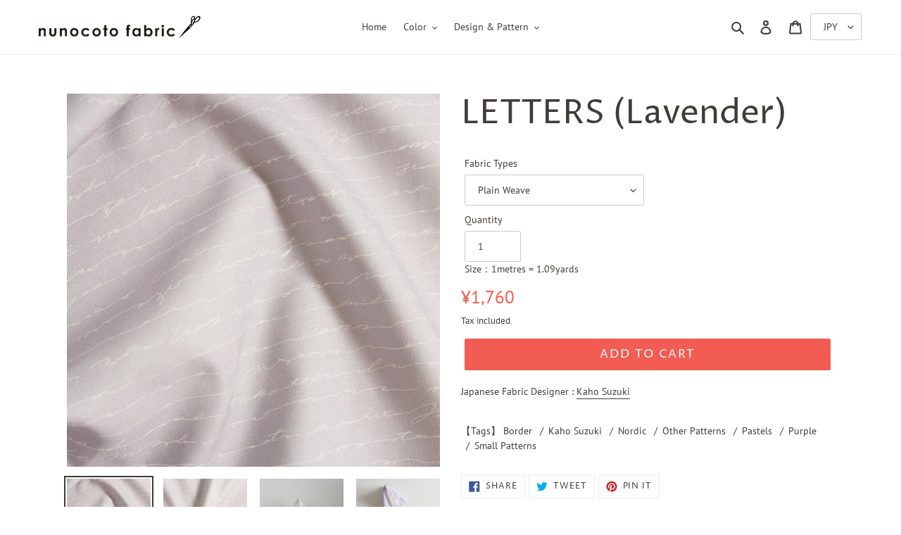

--- FILE ---
content_type: text/javascript
request_url: https://en.nunocoto-fabric.com/cdn/shop/t/14/assets/unit-conversion.js?v=75591551485847070171632727928
body_size: -639
content:
$(function(){
    $( ".unit" ).on('change unit',function(){
        $( "#ans01" ).text( Number( $( "#Quantity-product-template" ).val() ) * Number( 1 ) );
        $( "#ans02" ).text( Math.round( Number( $( "#Quantity-product-template" ).val() ) * Number( 1.09361 ) * Number( 100 ) ) / Number( 100 ) );
    }).change();
});